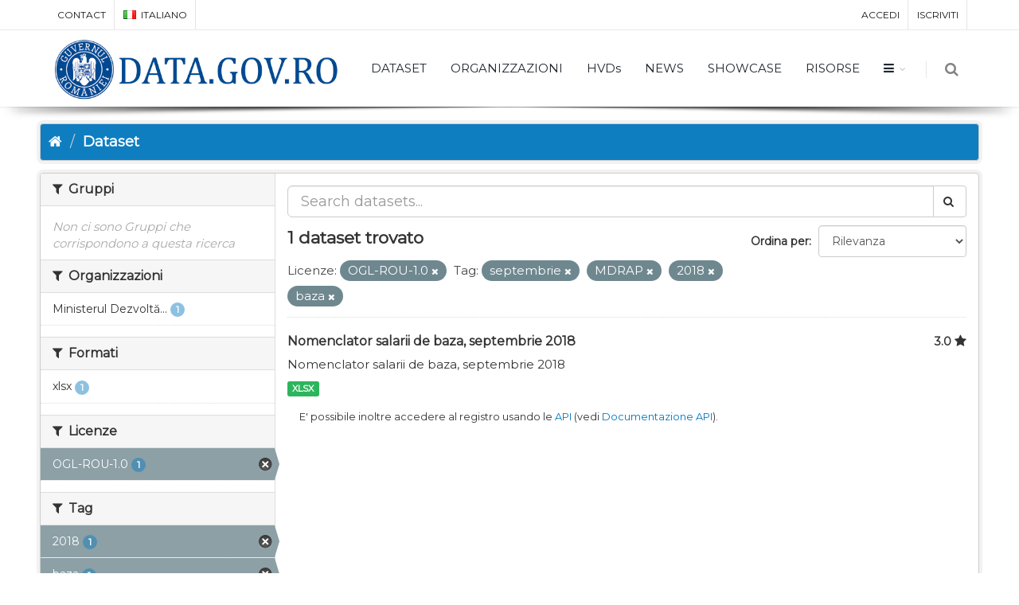

--- FILE ---
content_type: text/css
request_url: https://data.gov.ro/assets/css/datagovro.css
body_size: 37833
content:
/** ************************************* **
    @Author			Ionel David
    @Website		data.gov.ro
    @Last Update	Sunday, December 15, 2019

    ~ ~ ~ UPDATE REASONS ~ ~ ~
    REWRITE RULES IN THIS CUSTOM CSS FILE!
    ~ ~ ~ ~ ~ ~ ~ ~ ~ ~ ~ ~ ~ ~ ~ ~ ~ ~ ~ ~ ~	

 ** ************************************* **/
 

body {
    background: #FFF;
    /* font-family: 'Museo Sans', 'Helvetica Neue', Helvetica, Arial, sans-serif;
     */
    font-family: 'Montserrat', 'Titillium Web', sans-serif;
    /* font-family: 'Nunito', sans-serif; */
    /* font-family: 'Titillium Web', sans-serif; */
    font-size: 15px;
    font-weight: 100;
}

a {
    color: #0077BE;
}

h1,
h2,
h3,
h4,
h5,
h6 {
	font-family: 'Montserrat', 'Titillium Web', sans-serif;
}

h1, .h1, h2, .h2, h3, .h3 {
    margin-top: 10px;
    /* margin-bottom: 10px; */
}

h1 {
    color: #135589;
}

.page-dynamic-landscapes table {
    border: 0;
}

.page-dynamic-landscapes td {
    vertical-align: top;
    padding: 5px 10px 0 0;
}

.page-dynamic-landscapes td td {
    padding: 0;
}

.page-dynamic-landscapes table img {
    max-width: none;
    padding: 0 15px 15px 0;
}

.page-dynamic-landscapes h1.page-heading {
    display: none;
}

.featured-organisation {
    background: #FFF;
    padding: 15px;
}

.featured-organisation h3 {
    margin: 0 0 8px;
    font-size: 24px;
    line-height: 1.2;
}

.featured-organisation img {
    float: left;
    max-width: 120px;
    padding: 0 15px 0 0;
    margin-bottom: 20px;
}

.context-info h1.heading {
    hyphens: none;
    word-break: normal;
}



.btn-primary {
    box-shadow: 0 2px 2px 0 rgba(0, 0, 0, 0.15);
    background: #FFF;
    color: #0E7EC1;
    text-shadow: unset;
    border: 2px solid #1089D2;
    padding: 3px 15px;
    border-radius: 10px;
    font-size: 1.0em;
}

.btn-primary:hover,
.btn-primary:focus,
.btn-primary:active,
.btn-primary.active,
.btn-primary.disabled,
.btn-primary[disabled] {
    background: #0E7EC1;
    color: #FFF;
}

.toolbar {
    background: #0E7EC1;
    box-shadow: 3px 3px 1px #CCC;
    /* border: 3px solid #FFF; */
    border: 1px solid #cccccc;
    border-radius: 4px;
    /* -webkit-box-shadow: 0 0 0 4px rgba(0,0,0,0.05); */
    box-shadow: 0 0 0 4px rgba(0,0,0,0.05);
    margin-top: 20px;
    margin-bottom: 15px;
    margin-left: -15px;
    margin-right: -15px;
    padding: 10px;
    color: #FFF;
}

.col-xs-12 {
    padding: 15px;
}

.btn {
    display: inline-block;
    padding: 6px 12px;
    margin-bottom: 0;
    font-size: 14px;
    font-weight: 400;
    line-height: 1.42857143;
    text-align: center;
    white-space: nowrap;
    vertical-align: middle;
    -ms-touch-action: manipulation;
    touch-action: manipulation;
    cursor: pointer;
    -webkit-user-select: none;
    -moz-user-select: none;
    -ms-user-select: none;
    user-select: none;
    background-image: none;
    /* border: 1px solid transparent; */
    border-radius: 4px;
}

.page-header .nav-tabs li.active a, .page-header .nav-tabs a:hover {
    font-weight: bold;
}

#header li.search .search-box {
    display: none;
    right: 0;
    left: auto;
    top: 100%;
    padding: 15px;
    background-color: #fff;
    position: absolute;
    box-shadow: 5px 5px rgba(91, 91, 91, 0.2);
    width: 274px;
    margin-top: 36px;
    z-index: 22;
}

.page-header.module-content {
    padding-top: 15px;
    padding-bottom: 0;
    margin-top: 0px;
}

.module-content {
    padding: 15px;
}

.breadcrumb > li {
    text-shadow: none;
}

.toolbar .breadcrumb a {
    color: #FFF;
    display: inline-block;
}

[role="main"],
.main,
.homepage [role="main"] {
    background: #F5EFEF;
    background: #FFF;
    padding: 0;
    min-height: unset;
}

[role="main"] + [role="main"] > .container,
[role="main"] > .container {
    background: #F5EFEF;
}

.hero h1 {
    padding: 1em;
    line-height: 1.1;
    margin: 0;
}

[role="main"] > .container {
    background: #FFF;
    padding-bottom: 2em;
}

.primary {
    padding-bottom: 1em;
}

[role="main"] + [role="main"] > .container {
    padding: 20px;
}

.homepage .stats ul li a strong {
    display: block;
    font-size: 35px;
    line-height: 1.5;
}

.homepage .stats h3 {
    display: none;
}

.theme-tile {
    background: #ccc;
    border: 3px solid #FFF;
    box-shadow: 0 0px 6px rgba(0, 0, 0, .25);
    color: #FFF;
    text-align: center;
    margin-bottom: 4px;
    padding: 30px 0px;
    height: 170px;
    display: inline-block;
    vertical-align: top;
    width: 157px;
}

.themes .theme-tile {
    display: table;
    height: auto;
    padding: 10px 0;
    vertical-align: middle;
    width: 100%;
}

.themes .theme-tile {
    margin: 5px;
    height: 95px;
    float: left;
}

.context-info .theme-tile {
    height: auto;
    width: 100%;
}

.themes {
    text-align: center;
}

.theme-tile span {
    font-size: 15px;
    font-weight: bold;
    line-height: 1.42857143;
    padding: 15px 9px 0;
    text-transform: uppercase;
    display: inline-block;
}

a.theme-tile:hover {
    color: #FFF;
    text-decoration: none;
}

.theme-tile img {
    display: inline-block;
    max-width: 90px;
}

.themes .theme-tile img {
    display: table-cell;
    padding: 0 10px 0 15px;
    width: 100%;
}

.themes .theme-tile span {
    display: table-cell;
    padding: 0 0 0 5px;
    text-align: left;
    vertical-align: middle;
    width: 55%;
}

.context-info .theme-tile img {
    max-width: 60%;
}

.theme-tile.digital-agriculture {
    background-color: #EEAA52;
}

.theme-tile.natural-resource-management {
    background-color: #547D89;
}

.theme-tile.health-wellbeing {
    background-color: #3CDAD6;
}

.theme-tile.hazard-planning-resilience {
    background-color: #FF7D5F;
}

.theme-tile.heritage-culture {
    background-color: #7C6f8B;
}

.theme-tile.regional-development {
    background-color: #437493;
}

.tag-tile {
    background-color: #FFF;
    display: block;
    text-align: center;
    padding-top: 1em;
}

h2.divider {
    text-transform: uppercase;
    text-align: center;
    background: url('/base/images/header-bg.png') repeat-x center center;
    margin-bottom: 20px;
}

h2.divider span {
    background: #F5EFEF;
    padding: 0 15px;
    color: #959595;
    display: inline-block;
}

.tag {
    border: 0;
    color: #eee;
    background-color: #0e7ec1;
}

a.tag:hover {
    background: #051e3a;
    border: 0;
    /* box-shadow: none; */
}

.box {
    border-radius: 0;
}

.homepage .module-search .module-content {
    border-radius: 0;
}

.homepage .module-search .tags {
    background-color: #0E7EC1;
    border-radius: 0;
}

.homepage .box .inner {
    padding: 10px 0 20px;
}

.homepage .stats ul {
    text-align: center;
}

.homepage .stats ul li {
    float: none;
    display: inline-block;
}

.homepage .stats ul li a {
    text-align: center;
}


.box {
    box-shadow: 3px 3px 1px #CCC;
    border: 3px solid #FFF;
}

.homepage .module-search {
    padding: 0;
    margin: 0;
}

.homepage .module-search .module-content {
    background: #1e5faa;
}

.branding {
    background: #FFF;
    padding: 2em 1em;
}

.header-image {
    max-width: 50%;
}

.masthead .logo img {
    max-width: 100%;
}

.masthead.navigation {
    background: #1e5faa url('/base/images/band.png') repeat-x center bottom;
    min-height: unset;
    padding-top: 0;
    padding-bottom: 8px;
}

.masthead .navbar-collapse {
    padding: 0;
}

.masthead .debug {
    color: #000;
}

/* Searchbox */
.masthead .site-search {
    margin: 14px 0 2px 0;
}

.masthead .site-search-wrapper {
    width: 50%;
    padding-left: 20px;
    float: right;
}

.masthead input[type="text"] {
    border: 0;
    border-radius: 0;
    box-shadow: none;
}

.masthead .site-search input {
    background: #f0f0f0;
    padding: 6px 12px;
    color: #555;
    width: 270px;
    display: inline-block;
}

.simple-input .field .btn-search {
    background: #444;
    width: auto;
    color: #FFF;
    padding: 6px 12px 5px;
    height: auto;
    /*line-height: 1.42857143;*/
    position: static;
    display: inline-block;
    margin: 0;
    vertical-align: middle;
}

.simple-input .field .btn-search:hover {
    color: inherit;
}

/* End Search */

/* Nav */


.masthead .btn-navbar,
.masthead .btn-navbar:hover,
.masthead .btn-navbar:focus,
.masthead .btn-navbar:active,
.masthead .btn-navbar.active,
.masthead .btn-navbar.disabled,
.masthead .btn-navbar[disabled] {
    padding: 0 0 4px;
    text-align: center;
    height: 28px;
    width: 34px;
    line-height: 2px;
}

.masthead .btn-navbar i {
    margin: 0;
    padding-top: 4px;
    display: inline-block;
}

.navbar .btn-navbar .icon-bar {
    display: inline-block;
}

.navbar .nav > li > a {
    line-height: 9px;
    padding: 18px 15px;
    display: inline-block;
    margin: 0;
    font-weight: 100;
}

.masthead .account li {
    padding: 0px;
}

.masthead .account li > a {
    padding: 15px;
    line-height: 9px;
    display: inline-block;
}

.masthead .account li > a > .gravatar {
    display: none;
}

.masthead .navigation .nav-pills li a:hover,
.masthead .navigation .nav-pills li.active a {
    background: transparent;
    border-radius: 0;
    box-shadow: none;
}

.masthead .account .notifications a span.badge {
    font-size: 12px;
    margin-left: 3px;
    padding: 1px 6px;
    background-color: transparent;
    text-shadow: none;
    color: #bfd7de;
}

/* End nav */

.search-form .search-input.search-giant input {
    box-shadow: none;
    border: 1px solid #DDD;
    border-radius: 0;
}


.search-form .search-input-group {
    margin-bottom: 10px;
}

.search-form {
    padding-bottom: 10px;
}



.site-footer {
    background: #212121;
    border-top: 6px solid #1E5EA9;
}

.site-footer,
.site-footer label,
.site-footer small {
    color: #959595;
}

.site-footer a {
    color: #CCC;
}

.resource-item .heading {
    display: block;
    margin-right: 125px;
    -ms-word-wrap: break-word;
    word-wrap: break-word;
    -ms-word-break: break-all;
    word-break: break-all;
}

/*.page-heading {
    -ms-word-break: break-all;
    word-break: break-all;
    -ms-word-wrap:break-word;
    word-wrap:break-word;
}*/

.dataset-map-expanded .leaflet-draw-toolbar a.leaflet-draw-draw-rectangle {
    display: none;
}

@media (max-width: 767px) {
    .container,
    .navbar-static-top .container,
    .navbar-fixed-top .container,
    .navbar-fixed-bottom .container {
        width: auto;
    }

    [class*="span"],
    .uneditable-input[class*="span"],
    .row-fluid [class*="span"] {
        width: 100%;
    }

}

@media (max-width: 979px) {
    /*navbar .nav > li > a {
        padding: 15px 10px;
    }*/

    .masthead .btn-navbar,
    .masthead .btn-navbar:hover,
    .masthead .btn-navbar:focus,
    .masthead .btn-navbar:active,
    .masthead .btn-navbar.active,
    .masthead .btn-navbar.disabled,
    .masthead .btn-navbar[disabled] {
        display: inline-block;
    }

    .masthead.navigation {
        min-height: 55px;
    }

}

@media (min-width: 768px) {

    .masthead .navigation {
        float: left;
    }

    .masthead .account {
        float: right;
    }

    .masthead .site-search {
        float: right;
    }
    /*.masthead .account.collapse {
        height: unset !important;
    }
*/
    .masthead .account li {
        display: inline-block;
    }

    .masthead .account li .text {
        display: none;
    }

    .masthead .account li > a {
        padding: 18px 5px;
    }

}

@media (min-width: 1180px) {
    .container,
    .navbar-static-top .container,
    .navbar-fixed-top .container,
    .navbar-fixed-bottom .container {
        width: 1180px;
    }

   /* .span12 {
        width: 1180px;
    }

    .span11 {
        width: 1080px;
    }

    .span10 {
        width: 980px;
    }

    .span9 {
        width: 880px;
    }

    .span8 {
        width: 780px;
    }

    .span7 {
        width: 680px;
    }

    .span6 {
        width: 580px;
    }

    .span5 {
        width: 480px;
    }

    .span4 {
        width: 380px;
    }

    .span3 {
        width: 280px;
    }

    .span2 {
        width: 180px;
    }

    .span1 {
        width: 80px;
    }*/

    .wrapper {
        background-position: 60px 0;
    }

    .themes .theme-tile span {
        width: 75%;
    }

    .module-content .themes .theme-tile span {
        width: 70%;
    }

}

@media (min-width: 980px) and (max-width: 1179px) {
    .container,
    .navbar-static-top .container,
    .navbar-fixed-top .container,
    .navbar-fixed-bottom .container {
        width: 940px;
    }

    /*.span12 {
        width: 940px;
    }

    .span11 {
        width: 860px;
    }

    .span10 {
        width: 780px;
    }

    .span9 {
        width: 700px;
    }

    .span8 {
        width: 620px;
    }

    .span7 {
        width: 540px;
    }

    .span6 {
        width: 460px;
    }

    .span5 {
        width: 380px;
    }

    .span4 {
        width: 300px;
    }

    .span3 {
        width: 220px;
    }

    .span2 {
        width: 140px;
    }

    .span1 {
        width: 60px;
    }
*/
    /*.themes .theme-tile {
        width: 47%;
    }*/

    .themes .theme-tile span {
        width: 70%;
    }

    .module-content .themes .theme-tile span {
        width: 65%;
    }
}

@media (min-width: 768px) and (max-width: 979px) {
    .container,
    .navbar-static-top .container,
    .navbar-fixed-top .container,
    .navbar-fixed-bottom .container {
        width: 724px;
    }

  /*  .span12 {
        width: 724px;
    }

    .span11 {
        width: 662px;
    }

    .span10 {
        width: 600px;
    }

    .span9 {
        width: 538px;
    }

    .span8 {
        width: 476px;
    }

    .span7 {
        width: 414px;
    }

    .span6 {
        width: 352px;
    }

    .span5 {
        width: 290px;
    }

    .span4 {
        width: 228px;
    }

    .span3 {
        width: 166px;
    }

    .span2 {
        width: 104px;
    }

    .span1 {
        width: 42px;
    }
*/
/*    .themes .theme-tile {
        width: 47%;
    }*/

    .themes .theme-tile span {
        width: 65%;
    }

    .module-content .themes .theme-tile {
        float: none;
        width: 100%;
    }

    .module-content .themes .theme-tile span {
        width: 75%;
    }

    .page-dynamic-landscapes td td {
        display: table-cell;
        padding: 0;
    }

    .masthead .site-search input {
        max-width: 250px;
    }

}

@media (max-width: 979px) {
    /*.navbar .nav > li > a {
        padding: 15px;
    }*/

    .page-dynamic-landscapes td {
        display: block;
    }

}

@media (max-width: 767px) {
    body {
        background: #F5EFEF;
    }

    .toolbar {
        margin: 0 -20px 22px;
    }

    .module-content:first-child {
        padding-top: 40px;
    }

    .header-image {
        max-width: none;
    }

    .masthead.branding {
        padding-bottom: 0.8em;
    }

    .masthead .site-search-wrapper {
        width: 100%;
        float: left;
        padding-left: 0;
    }

    .site-footer {
        position: absolute;
        left: 0;
        right: 0;
        padding: 20px;
    }

    .themes .theme-tile {
        display: table;
        height: auto;
        padding: 10px 0;
        vertical-align: middle;
        width: 100%;
    }

    .themes .theme-tile img {
        display: table-cell;
        padding: 0 10px 0 15px;
        width: 100%;
    }

    .themes .theme-tile span {
        display: table-cell;
        padding: 0 0 0 5px;
        text-align: left;
        vertical-align: middle;
        width: 55%;
    }

    .context-info .theme-tile img {
        display: block;
        max-width: 120px;
        margin: 0 auto;
    }

    .homepage .themes {
        margin: 40px 0 20px;
    }

    .dataset-map-expanded #dataset-map {
        width: auto;
        top: -2px;
        left: 0;
        right: 0;
        border-width: 0 0 1px;
        z-index: 1;
    }


}

@media (max-width: 991px) {
    .masthead .site-search {
        display: block;
    }
}
/* finish of custom */

/* Tag Cloud on index*/
.tag_under_search {
    position:relative;
    display:inline-block;
    margin: 0 6px 3px 0;
}
a.tag_under_search:hover {color: orange; text-decoration: underline; }
.tag_under_search>span.txt {
    border: 1px solid #e3e3e3;
    color: #666;
    display: inline-block;
    font-size: 11px;
    font-weight: 400;
    letter-spacing: 1px;
    padding: 8px 9px;
    text-transform: uppercase;
    float:left;
    background: white;
}
.tag_under_search>span.num {	
    background: #eeeeee;
    border-color: #e3e3e3;
    border-style: solid;
    border-width: 1px;
    display: inline-block;
    font-size: 11px;
    padding: 8px 9px 8px 11px;
    color: #333;
    position: relative;
    margin-left: -1px;
    float: left;
}
.tag_under_search>span.num:before {
    border-color: rgba(0,0,0,0) rgba(0,0,0,0) rgba(0,0,0,0) #C6C6C6;
    border-style: solid;
    border-width: 4px;
    content: "";
    display: block;
    left: 0px;
    position: absolute;
    top: 12px;
}
.tag_under_search>span.num:after {
    border-color: rgba(0,0,0,0) rgba(0,0,0,0) rgba(0,0,0,0) #fff;
    border-style: solid;
    border-width: 4px;
    content: "";
    display: block;
    left: -1px;
    position: absolute;
    top: 12px;
}

section.dark .tag_under_search>span.txt {
    border: 1px solid #666;
    color: #ccc;
}
section.dark .tag_under_search>span.num {
    background: rgba(0,0,0,0.01);
    border-color: #666;
    color: #ccc;
}
section.dark  .tag_under_search>span.num:before {
    border-color: rgba(0,0,0,0) rgba(0,0,0,0) rgba(0,0,0,0) #666;
}
section.dark  .tag_under_search>span.num:after {
    border-color: rgba(0,0,0,0) rgba(0,0,0,0) rgba(0,0,0,0) #212121;
}


.box-icon .box-icon-title>h2 {
    font-size: 14px;
    line-height: 20px;
    margin: 0;
    font-weight: 400;
    -webkit-transition: all .200s;
    -moz-transition: all .200s;
    -o-transition: all .200s;
    transition: all .200s;
}


/**	18. Buttons
*************************************************** **/
/* .btn, .btn-group {
	margin: 5px 5px 5px 0;
} */

	.btn.pull-right,
	.btn-group.pull-right {
		margin: 5px 0 5px 5px;
	}

.btn-group .btn {
	margin-right:0;
	margin-left:0;
}
#header .btn,
#footer .btn,
.dropdown .btn,
.input-group .btn {
	margin:0;
}

/* translucid */
.btn-translucid {
	color:#fff;
	border:rgba(0,0,0,0.07) 1px solid;
	background-color:rgba(0,0,0,0.07);

	-webkit-transition: all .400s;
	   -moz-transition: all .400s;
		 -o-transition: all .400s;
			transition: all .400s;
}
.btn-translucid:hover {
	color:#fff;
	background-color:rgba(0,0,0,0.2);
}

/* 3D Buttons */
.btn-3d {
	border-bottom: 3px solid rgba(0,0,0,.15);
}
	.btn-3d:hover {
	  opacity: 0.9;
	  filter: alpha(opacity=90);
	}
	.btn-3d.btn-link {
		border-bottom:0;
	}

/* Extra Large Buttons */
	.btn-xlg {
		padding: 24px 34px;
	}

/* Button reveal */
.btn.btn-reveal {
    padding-left:28px;
    padding-right:28px;
    overflow: hidden;
	position:relative;
}

.btn.btn-reveal i {
    display: block;
    position: absolute;
    left: -32px;
    width: 32px;
    top: 0;
	bottom:0;
    margin: 0;
	padding:0;
	font-size:17px;
	line-height:34px;
    text-align: center;
    background-color: rgba(0,0,0,0.1);
}
.btn.btn-reveal span {
    display: inline-block;
    position: relative;
    left: 0;
}
body:not(.device-touch) .btn.btn-reveal i,
body:not(.device-touch) .btn.btn-reveal span {
    -webkit-transition: left 0.3s ease, right 0.3s ease;
		 -o-transition: left 0.3s ease, right 0.3s ease;
			transition: left 0.3s ease, right 0.3s ease;
}

	/* extra small */
	.btn.btn-reveal.btn-xs { 
		padding: 0 17px; 
	}
	.btn.btn-reveal.btn-xs i {
		left: -22px;
		width: 22px;
		height: 28px;
		line-height: 20px;
		font-size:12px;
	}
	/* small */
	.btn.btn-reveal.btn-sm { 
		padding-left: 22px; 
		padding-right: 22px; 
	}
	.btn.btn-reveal.btn-sm i {
		left: -26px;
		width: 26px;
		height: 34px;
		line-height: 28px;
		font-size:14px;
	}
	/* large */
	.btn.btn-reveal.btn-lg { 
		padding-left:32px; 
		padding-right:32px; 
	}
	.btn.btn-reveal.btn-lg i {
		left: -38px;
		width: 38px;
		height: 46px;
		line-height: 46px;
	}
	/* extra large */
	.btn.btn-reveal.btn-xlg { 
		padding-left:40px; 
		padding-right:40px; 
	}
	.btn.btn-reveal.btn-xlg i {
		left: -44px;
		width: 44px;
		height: 72px;
		line-height: 72px;
		font-size:20px;
	}

.btn.btn-reveal:hover i { 
	left: 0; 
}
.btn.btn-reveal:hover span { 
	left: 16px; 
}


/* Button Bordered */
.btn.btn-bordered {
	border-color:#333;
	border-width:2px;
}
.btn.btn-bordered:hover {
	color:#fff;
	background-color:#333;
}

/* button colors */
.btn-red { background-color: #C02942; color: #FFF !important; }
.btn-teal { background-color: #53777A; color: #FFF !important; }
.btn-yellow { background-color: #ECD078; color: #333 !important; }
.btn-green { background-color: #59BA41; color: #FFF !important; }
.btn-brown { background-color: #774F38; color: #FFF !important; }
.btn-aqua { background-color: #40C0CB; color: #FFF !important; }
.btn-lime { background-color: #AEE239; color: #FFF !important; }
.btn-purple { background-color: #5D4157; color: #FFF !important; }
.btn-leaf { background-color: #A8CABA; color: #333 !important; }
.btn-pink { background-color: #F89FA1; color: #FFF !important; }
.btn-dirtygreen { background-color: #1693A5; color: #FFF !important; }
.btn-blue { background-color: #1265A8; color: #FFF !important; }
.btn-amber { background-color: #EB9C4D; color: #FFF !important; }
.btn-black { background-color: #111; color: #FFF !important; }
.btn-white { background-color: #F9F9F9; color: #333 !important; }


.fullwidth.btn-red:hover,
.fullwidth.btn-teal:hover,
.fullwidth.btn-yellow:hover,
.fullwidth.btn-green:hover,
.fullwidth.btn-brown:hover,
.fullwidth.btn-aqua:hover,
.fullwidth.btn-lime:hover,
.fullwidth.btn-purple:hover,
.fullwidth.btn-leaf:hover,
.fullwidth.btn-pink:hover,
.fullwidth.btn-dirtygreen:hover,
.fullwidth.btn-blue:hover,
.fullwidth.btn-amber:hover,
.fullwidth.btn-black:hover,
.fullwidth.btn-white:hover {
	color:#fff !important;
	background-color:#434343;
}



section.dark .btn-default {
	color:#fff;
	background-color:transparent;
	border-color:rgba(255,255,255,0.5);
}


.btn-clean {
	color:#555;
}


/* BOOTSTRAP REWRITE */
.btn-sm,
.btn-xs,
.btn-lg,
.btn-xlg {
    height:auto;
}
.btn,
.form-control {
    height:40px;
}
a.btn {
	line-height:26px;
}
a.btn.btn-xs {
	line-height:inherit;
}

.btn-3d {
	line-height:25px;
	margin-bottom:3px;
}
.btn-3d.btn-xlg {
	line-height:inherit;
}



/* bootstrap modal */
.modal-backdrop {
	background-color:#fff;
}
.modal-content {
	border:0;
	border-top:#333 4px solid;
}
.modal-dialog {
	-webkit-border-radius: 3px;
	   -moz-border-radius: 3px;
			border-radius: 3px;

	-webkit-box-shadow: 0 10px 25px rgba(0, 0, 0, 0.5);
	   -moz-box-shadow: 0 10px 25px rgba(0, 0, 0, 0.5);
			box-shadow: 0 10px 25px rgba(0, 0, 0, 0.5);
}
.modal-header .close {
	margin-top:2px;
}

.badge {
    background-color: #0e7ec17a;
}

.module-heading {
    font-size: 16px;
}

.rating-star {
    /* float: left;
    font-size: 1.5em;
    padding: 0 5px; */
    color: RED;
}

a.rating-star-hover,
a.rating-star-hover:hover {
    color: #0e7ec17a;
    text-decoration: none;
}

a.rating-star:focus,
a.rating-star:active {
    text-decoration: none;
    background-color: #0E7EC1;
}

/* for Pages and Blog list display */
/* .row {
    margin-left: 0px;
    margin-right: 0px;
} */


.price-clean h4 {
    font-size: 18px;
    line-height: 20px;
}


/**	17. Social icons
*************************************************** **/
.social-icon {
	margin: 0 5px 5px 0;
    width: 40px;
    height: 40px;
	text-shadow: 1px 1px 1px rgba(0,0,0,.3);
    border-color: transparent; 
    overflow: hidden;
	display:inline-block;
	text-decoration:none !important;
	text-align: center;
	cursor: pointer;
	font-style: normal;
	letter-spacing: 0em !important;
	color: #eaeaea !important; 

	-webkit-border-radius: 3px;
	   -moz-border-radius: 3px;
			border-radius: 3px;
}
	.social-icon:hover>i {
		color:#fff;
	}
.social-icon i {
	display: block;
	position: relative;
    width: 40px;
    height: 40px;
	margin-top:6px;
	font-size: 28px;
}

.social-icon:hover i:first-child { 
	margin-top: -38px; 
}
.social-icon:hover i:last-child { 
	margin-top:4px;
}


body:not(.device-touch) .social-icon {
	-webkit-transition: all .3s ease;
	-o-transition: all .3s ease;
	transition: all .3s ease;
}

body:not(.device-touch) .social-icon i {
	-webkit-transition: all .3s ease;
	-o-transition: all .3s ease;
	transition: all .3s ease;
}


/* medium */
a.social-icon>i[class*=" icon-"],
a.social-icon>i[class^=icon-] {
	font-size:20px;
}

/* small */
a.social-icon.social-icon-sm,
a.social-icon.social-icon-sm>i {
	width:30px;
	height:30px;
	margin-top:3px;
	font-size: 17px;
	line-height:23px;
}
a.social-icon.social-icon-sm>i:last-child {
	padding-top:7px;
}
a.social-icon.social-icon-sm>i[class*=" icon-"],
a.social-icon.social-icon-sm>i[class^=icon-] {
	font-size:17px;
}


.social-facebook:hover { background-color: #3B5998 !important; }
.social-facebook { background-color: #3B5998; }
.social-delicious:hover { background-color: #205CC0 !important; }
.social-delicious { background-color: #205CC0; }
.social-paypal:hover { background-color: #00588B !important; }
.social-paypal { background-color: #00588B; }
.social-flattr:hover{ background-color: #F67C1A !important; }
.social-flattr { background-color: #F67C1A; }
.social-android:hover{ background-color: #A4C639 !important; }
.social-android { background-color: #A4C639; }
.social-smashmag:hover { background-color: #E53B2C !important; }
.social-smashmag { background-color: #E53B2C; }
.social-gplus:hover { background-color: #DD4B39 !important; }
.social-gplus { background-color: #DD4B39; }
.social-wikipedia:hover { background-color: #333 !important; }
.social-wikipedia { background-color: #333; }
.social-stumbleupon:hover { background-color: #F74425 !important; }
.social-stumbleupon { background-color: #F74425; }
.social-foursquare:hover { background-color: #25A0CA !important; }
.social-foursquare { background-color: #25A0CA; }
.social-call:hover { background-color: #444 !important; }
.social-call { background-color: #444; }
.social-ninetyninedesigns:hover { background-color: #F26739 !important; }
.social-ninetyninedesigns { background-color: #F26739; }
.social-forrst:hover { background-color: #5B9A68 !important; }
.social-forrst { background-color: #5B9A68; }
.social-digg:hover { background-color: #191919 !important; }
.social-digg { background-color: #191919; }
.social-spotify:hover{ background-color: #81B71A !important; }
.social-spotify { background-color: #81B71A; }
.social-reddit:hover { background-color: #C6C6C6 !important; }
.social-reddit { background-color: #C6C6C6; }
.social-blogger:hover { background-color: #FC4F08 !important; }
.social-blogger { background-color: #FC4F08; }
.social-cc:hover { background-color: #688527 !important; }
.social-cc { background-color: #688527; }
.social-dribbble:hover { background-color: #EA4C89 !important; }
.social-dribbble { background-color: #EA4C89; }
.social-evernote:hover { background-color: #5BA525 !important; }
.social-evernote { background-color: #5BA525; }
.social-flickr:hover { background-color: #FF0084 !important; }
.social-flickr { background-color: #FF0084; }
.social-google:hover { background-color: #DD4B39 !important; }
.social-google { background-color: #DD4B39; }
.social-instapaper:hover { background-color: #333 !important; }
.social-instapaper { background-color: #333; }
.social-klout:hover { background-color: #FF5F52 !important; }
.social-klout { background-color: #FF5F52; }
.social-linkedin:hover { background-color: #0E76A8 !important; }
.social-linkedin { background-color: #0E76A8; }
.social-vk:hover { background-color: #2B587A !important; }
.social-vk { background-color: #2B587A; }
.social-rss:hover { background-color: #EE802F !important; }
.social-rss { background-color: #EE802F; }
.social-skype:hover { background-color: #00AFF0 !important; }
.social-skype { background-color: #00AFF0; }
.social-twitter:hover { background-color: #00ACEE !important; }
.social-twitter { background-color: #00ACEE; }
.social-youtube:hover { background-color: #C4302B !important; }
.social-youtube { background-color: #C4302B; }
.social-vimeo:hover { background-color: #86C9EF !important; }
.social-vimeo { background-color: #86C9EF; }
.social-aim:hover { background-color: #FCD20B !important; }
.social-aim { background-color: #FCD20B; }
.social-yahoo:hover { background-color: #720E9E !important; }
.social-yahoo { background-color: #720E9E; }
.social-email3:hover { background-color: #6567A5 !important; }
.social-email3 { background-color: #6567A5; }
.social-macstore:hover { background-color: #333333 !important; }
.social-macstore { background-color: #333333; }
.social-myspace:hover { background-color: #666666 !important; }
.social-myspace { background-color: #666666; }
.social-podcast:hover { background-color: #E4B21B !important; }
.social-podcast { background-color: #E4B21B; }
.social-cloudapp:hover { background-color: #525557 !important; }
.social-cloudapp { background-color: #525557; }
.social-dropbox:hover { background-color: #3D9AE8 !important; }
.social-dropbox { background-color: #3D9AE8; }
.social-ebay:hover { background-color: #89C507 !important; }
.social-ebay { background-color: #89C507; }
.social-github:hover { background-color: #171515 !important; }
.social-github { background-color: #171515; }
.social-googleplay:hover { background-color: #DD4B39 !important; }
.social-googleplay { background-color: #DD4B39; }
.social-itunes:hover { background-color: #222 !important; }
.social-itunes { background-color: #222; }
.social-plurk:hover { background-color: #CF5A00 !important; }
.social-plurk { background-color: #CF5A00; }
.social-pinboard:hover { background-color: #0000E6 !important; }
.social-pinboard { background-color: #0000E6; }
.social-soundcloud:hover { background-color: #FF7700 !important; }
.social-soundcloud { background-color: #FF7700; }
.social-tumblr:hover { background-color: #34526F !important; }
.social-tumblr { background-color: #34526F; }
.social-wordpress:hover { background-color: #1E8CBE !important; }
.social-wordpress { background-color: #1E8CBE; }
.social-yelp:hover { background-color: #C41200 !important; }
.social-yelp { background-color: #C41200; }
.social-intensedebate:hover { background-color: #009EE4 !important; }
.social-intensedebate { background-color: #009EE4; }
.social-eventbrite:hover { background-color: #F16924 !important; }
.social-eventbrite { background-color: #F16924; }
.social-scribd:hover { background-color: #666666 !important; }
.social-scribd { background-color: #666666; }
.social-stripe:hover { background-color: #008CDD !important; }
.social-stripe { background-color: #008CDD; }
.social-print:hover { background-color: #111 !important; }
.social-print { background-color: #111; }
.social-dwolla:hover { background-color: #FF5C03 !important; }
.social-dwolla { background-color: #FF5C03; }
.social-statusnet:hover { background-color: #131A30 !important; }
.social-statusnet { background-color: #131A30; }
.social-acrobat:hover { background-color: #D3222A !important; }
.social-acrobat { background-color: #D3222A; }
.social-drupal:hover { background-color: #27537A !important; }
.social-drupal { background-color: #27537A; }
.social-buffer:hover { background-color: #333333 !important; }
.social-buffer { background-color: #333333; }
.social-pocket:hover { background-color: #EE4056 !important; }
.social-pocket { background-color: #EE4056; }
.social-bitbucket:hover { background-color: #0E4984 !important; }
.social-bitbucket { background-color: #0E4984; }
.social-stackoverflow:hover { background-color: #EF8236 !important; }
.social-stackoverflow { background-color: #EF8236; }
.social-hackernews:hover { background-color: #FF6600 !important; }
.social-hackernews { background-color: #FF6600; }
.social-xing:hover { background-color: #126567 !important; }
.social-xing { background-color: #126567; }
.social-instagram:hover { background-color: #3F729B !important; }
.social-instagram { background-color: #3F729B; }
.social-quora:hover { background-color: #A82400 !important; }
.social-quora { background-color: #A82400; }
.social-openid:hover { background-color: #E16309 !important; }
.social-openid { background-color: #E16309; }
.social-steam:hover { background-color: #111 !important; }
.social-steam { background-color: #111; }
.social-amazon:hover { background-color: #E47911 !important; }
.social-amazon { background-color: #E47911; }
.social-disqus:hover { background-color: #E4E7EE !important; }
.social-disqus { background-color: #E4E7EE; }
.social-plancast:hover { background-color: #222 !important; }
.social-plancast { background-color: #222; }
.social-appstore:hover { background-color: #000 !important; }
.social-appstore { background-color: #000; }
.social-pinterest:hover { background-color: #C8232C !important; }
.social-pinterest { background-color: #C8232C; }
.social-fivehundredpx:hover { background-color: #111 !important; }
.social-fivehundredpx { background-color: #111; }

/* rounded social icons */
a.social-icon.social-icon-round {
	-webkit-border-radius: 50%;
	   -moz-border-radius: 50%;
			border-radius: 50%;
}

/* bordered social icons */
a.social-icon.social-icon-border {
	background-color:transparent;
	border:#999 1px solid;
	color:#565656 !important;
	text-shadow:none;
}
a.social-icon.social-icon-border:hover {
	border-color:transparent;
}
a.social-icon.social-icon-border:hover>i {
	color:#fff !important;
}
	section.dark a.social-icon.social-icon-border {
		color:#fff !important;
	}
	section.dark a.social-icon.social-icon-border:hover>i {
		color:#111 !important;
	}


/* light social icons */
a.social-icon.social-icon-light {
	background-color:rgba(0,0,0,0.1);
	text-shadow:none;
	color:#888 !important;
}
a.social-icon.social-icon-light:hover>i {
	color:#fff !important;
}
	section.dark a.social-icon.social-icon-light {
		background-color:#666;
		color:#fff !important;
	}
	section.dark a.social-icon.social-icon-light:hover>i {
		color:#111 !important;
	}


/* dark social icons */
a.social-icon.social-icon-dark {
	background-color:#444;
	text-shadow:none;
	color:#eee !important;
}
a.social-icon.social-icon-dark:hover>i {
	color:#fff !important;
}
	section.dark a.social-icon.social-icon-dark {
		background-color:#111;
		color:#fff !important;
	}



/* transparent social icons */
a.social-icon.social-icon-transparent {
	background-color:transparent;
	text-shadow:none;
	color:#666 !important;
}
a.social-icon.social-icon-transparent:hover>i {
	color:#fff !important;
}
	section.dark a.social-icon.social-icon-transparent {
		color:#999 !important;
	}
	section.dark a.social-icon.social-icon-transparent:hover>i {
		color:#fff !important;
	}

h4 {
    margin: 7px 0 14px 0;
}

.fade {
    opacity: 1;
}


/**	21. Alerts
*************************************************** **/
div.alert {
	border-left-color:rgba(0,0,0,0.1);
	border-width:1px;
	border-left-width:5px;
}
div.alert-default {
	background-color:rgba(0,0,0,0.1);
}
	section.dark .alert-default {
		color:#fff;
		background-color:#111;
	}
	section.dark .alert-default h1,
	section.dark .alert-default h2,
	section.dark .alert-default h3,
	section.dark .alert-default h4,
	section.dark .alert-default h5,
	section.dark .alert-default h6,
	section.dark .alert-default p {
		color:#fff !important;
	}
div.alert.alert-primary,
div.alert.alert-primary a {
	color:#fff;
}
div.alert.alert-bordered-dashed {
	padding:30px 20px;
	border:#ccc 2px dashed;
}
div.alert.alert-bordered-dotted {
	padding:30px 20px;
	border:#ccc 2px dotted;
}
div.alert.alert-bordered {
	padding:30px 20px;
	border:#ccc 2px solid;
}
div.alert.alert-theme-color,
div.alert.alert-dark {
	color:#fff;
	background-color:#333;
	border:0;
	padding:30px 20px;
}	
	div.alert.alert-theme-color h1,
	div.alert.alert-theme-color h2,
	div.alert.alert-theme-color h3,
	div.alert.alert-theme-color h4,
	div.alert.alert-theme-color h5,
	div.alert.alert-theme-color h6,
	div.alert.alert-dark h1,
	div.alert.alert-dark h2,
	div.alert.alert-dark h3,
	div.alert.alert-dark h4,
	div.alert.alert-dark h5,
	div.alert.alert-dark h6 {
		color:#fff;
	}

	section.dark div.alert,
	section.dark div.alert h1,
	section.dark div.alert h2,
	section.dark div.alert h3,
	section.dark div.alert h4,
	section.dark div.alert h5,
	section.dark div.alert h6,
	section.dark div.alert p {
		color:#333;
	}


	section.dark div.callout.alert.alert-border,
	section.dark div.callout.alert.alert-border h1,
	section.dark div.callout.alert.alert-border h2,
	section.dark div.callout.alert.alert-border h3,
	section.dark div.callout.alert.alert-border h4,
	section.dark div.callout.alert.alert-border h5,
	section.dark div.callout.alert.alert-border h6,
	section.dark div.callout.alert.alert-border p {
		color:#fff;
	}


/* bordered top|botom */
div.alert>.container {
	margin-top:35px;
	margin-bottom:35px;
}
div.alert.bordered-bottom {
	border-bottom:rgba(0,0,0,0.1) 1px solid;
	border-left-width:0;
}
div.alert.bordered-top {
	border-bottom:rgba(0,0,0,0.1) 1px solid;
	border-left-width:0;
}
div.alert.bordered-bottom h4,
div.alert.bordered-top h4,
div.alert.bordered-bottom h3,
div.alert.bordered-top h3 {
	font-weight:400;
	margin:0;
}
div.alert.bordered-bottom p,
div.alert.bordered-top p,
div.alert.bordered-bottom p,
div.alert.bordered-top p {
	margin-top:0;
}

	section.dark div.alert.bordered-bottom {
		border-bottom:#666 1px solid;
	}
	section.dark div.alert.bordered-top {
		border-bottom:#666 1px solid;
	}

@media only screen and (max-width: 760px) {
	div.alert.bordered-bottom {
		text-align:center;
	}
	div.alert.bordered-bottom .btn {
		text-align:center;
		display:block;
		margin-top:35px;
	}
}
	

/* mini alerts */
.alert.alert-mini {
	padding:6px 10px;
	border-left:0;
}

